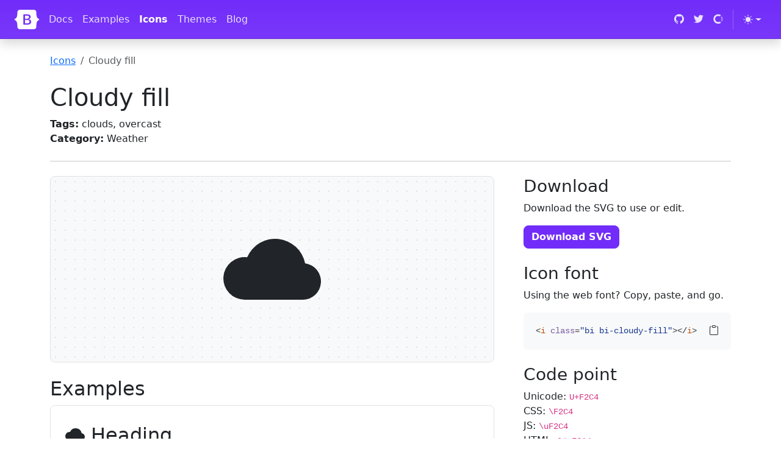

--- FILE ---
content_type: application/javascript; charset=utf-8
request_url: https://icons.getbootstrap.com/assets/js/application.js
body_size: 3468
content:
(()=>{var X=Object.create;var N=Object.defineProperty;var G=Object.getOwnPropertyDescriptor;var Q=Object.getOwnPropertyNames;var W=Object.getPrototypeOf,Z=Object.prototype.hasOwnProperty;var tt=(m,y)=>()=>(y||m((y={exports:{}}).exports,y),y.exports);var et=(m,y,v,r)=>{if(y&&typeof y=="object"||typeof y=="function")for(let o of Q(y))!Z.call(m,o)&&o!==v&&N(m,o,{get:()=>y[o],enumerable:!(r=G(y,o))||r.enumerable});return m};var nt=(m,y,v)=>(v=m!=null?X(W(m)):{},et(y||!m||!m.__esModule?N(v,"default",{value:m,enumerable:!0}):v,m));var R=tt((w,j)=>{(function(y,v){typeof w=="object"&&typeof j=="object"?j.exports=v():typeof define=="function"&&define.amd?define([],v):typeof w=="object"?w.ClipboardJS=v():y.ClipboardJS=v()})(w,function(){return function(){var m={686:function(r,o,t){"use strict";t.d(o,{default:function(){return V}});var f=t(279),s=t.n(f),l=t(370),b=t.n(l),h=t(817),E=t.n(h);function d(c){try{return document.execCommand(c)}catch{return!1}}var g=function(n){var e=E()(n);return d("cut"),e},p=g;function _(c){var n=document.documentElement.getAttribute("dir")==="rtl",e=document.createElement("textarea");e.style.fontSize="12pt",e.style.border="0",e.style.padding="0",e.style.margin="0",e.style.position="absolute",e.style[n?"right":"left"]="-9999px";var i=window.pageYOffset||document.documentElement.scrollTop;return e.style.top="".concat(i,"px"),e.setAttribute("readonly",""),e.value=c,e}var M=function(n,e){var i=_(n);e.container.appendChild(i);var u=E()(i);return d("copy"),i.remove(),u},H=function(n){var e=arguments.length>1&&arguments[1]!==void 0?arguments[1]:{container:document.body},i="";return typeof n=="string"?i=M(n,e):n instanceof HTMLInputElement&&!["text","search","url","tel","password"].includes(n==null?void 0:n.type)?i=M(n.value,e):(i=E()(n),d("copy")),i},L=H;function A(c){"@babel/helpers - typeof";return typeof Symbol=="function"&&typeof Symbol.iterator=="symbol"?A=function(e){return typeof e}:A=function(e){return e&&typeof Symbol=="function"&&e.constructor===Symbol&&e!==Symbol.prototype?"symbol":typeof e},A(c)}var I=function(){var n=arguments.length>0&&arguments[0]!==void 0?arguments[0]:{},e=n.action,i=e===void 0?"copy":e,u=n.container,a=n.target,S=n.text;if(i!=="copy"&&i!=="cut")throw new Error('Invalid "action" value, use either "copy" or "cut"');if(a!==void 0)if(a&&A(a)==="object"&&a.nodeType===1){if(i==="copy"&&a.hasAttribute("disabled"))throw new Error('Invalid "target" attribute. Please use "readonly" instead of "disabled" attribute');if(i==="cut"&&(a.hasAttribute("readonly")||a.hasAttribute("disabled")))throw new Error(`Invalid "target" attribute. You can't cut text from elements with "readonly" or "disabled" attributes`)}else throw new Error('Invalid "target" value, use a valid Element');if(S)return L(S,{container:u});if(a)return i==="cut"?p(a):L(a,{container:u})},F=I;function T(c){"@babel/helpers - typeof";return typeof Symbol=="function"&&typeof Symbol.iterator=="symbol"?T=function(e){return typeof e}:T=function(e){return e&&typeof Symbol=="function"&&e.constructor===Symbol&&e!==Symbol.prototype?"symbol":typeof e},T(c)}function z(c,n){if(!(c instanceof n))throw new TypeError("Cannot call a class as a function")}function P(c,n){for(var e=0;e<n.length;e++){var i=n[e];i.enumerable=i.enumerable||!1,i.configurable=!0,"value"in i&&(i.writable=!0),Object.defineProperty(c,i.key,i)}}function J(c,n,e){return n&&P(c.prototype,n),e&&P(c,e),c}function U(c,n){if(typeof n!="function"&&n!==null)throw new TypeError("Super expression must either be null or a function");c.prototype=Object.create(n&&n.prototype,{constructor:{value:c,writable:!0,configurable:!0}}),n&&O(c,n)}function O(c,n){return O=Object.setPrototypeOf||function(i,u){return i.__proto__=u,i},O(c,n)}function Y(c){var n=K();return function(){var i=x(c),u;if(n){var a=x(this).constructor;u=Reflect.construct(i,arguments,a)}else u=i.apply(this,arguments);return q(this,u)}}function q(c,n){return n&&(T(n)==="object"||typeof n=="function")?n:B(c)}function B(c){if(c===void 0)throw new ReferenceError("this hasn't been initialised - super() hasn't been called");return c}function K(){if(typeof Reflect=="undefined"||!Reflect.construct||Reflect.construct.sham)return!1;if(typeof Proxy=="function")return!0;try{return Date.prototype.toString.call(Reflect.construct(Date,[],function(){})),!0}catch{return!1}}function x(c){return x=Object.setPrototypeOf?Object.getPrototypeOf:function(e){return e.__proto__||Object.getPrototypeOf(e)},x(c)}function k(c,n){var e="data-clipboard-".concat(c);if(n.hasAttribute(e))return n.getAttribute(e)}var $=function(c){U(e,c);var n=Y(e);function e(i,u){var a;return z(this,e),a=n.call(this),a.resolveOptions(u),a.listenClick(i),a}return J(e,[{key:"resolveOptions",value:function(){var u=arguments.length>0&&arguments[0]!==void 0?arguments[0]:{};this.action=typeof u.action=="function"?u.action:this.defaultAction,this.target=typeof u.target=="function"?u.target:this.defaultTarget,this.text=typeof u.text=="function"?u.text:this.defaultText,this.container=T(u.container)==="object"?u.container:document.body}},{key:"listenClick",value:function(u){var a=this;this.listener=b()(u,"click",function(S){return a.onClick(S)})}},{key:"onClick",value:function(u){var a=u.delegateTarget||u.currentTarget,S=this.action(a)||"copy",C=F({action:S,container:this.container,target:this.target(a),text:this.text(a)});this.emit(C?"success":"error",{action:S,text:C,trigger:a,clearSelection:function(){a&&a.focus(),window.getSelection().removeAllRanges()}})}},{key:"defaultAction",value:function(u){return k("action",u)}},{key:"defaultTarget",value:function(u){var a=k("target",u);if(a)return document.querySelector(a)}},{key:"defaultText",value:function(u){return k("text",u)}},{key:"destroy",value:function(){this.listener.destroy()}}],[{key:"copy",value:function(u){var a=arguments.length>1&&arguments[1]!==void 0?arguments[1]:{container:document.body};return L(u,a)}},{key:"cut",value:function(u){return p(u)}},{key:"isSupported",value:function(){var u=arguments.length>0&&arguments[0]!==void 0?arguments[0]:["copy","cut"],a=typeof u=="string"?[u]:u,S=!!document.queryCommandSupported;return a.forEach(function(C){S=S&&!!document.queryCommandSupported(C)}),S}}]),e}(s()),V=$},828:function(r){var o=9;if(typeof Element!="undefined"&&!Element.prototype.matches){var t=Element.prototype;t.matches=t.matchesSelector||t.mozMatchesSelector||t.msMatchesSelector||t.oMatchesSelector||t.webkitMatchesSelector}function f(s,l){for(;s&&s.nodeType!==o;){if(typeof s.matches=="function"&&s.matches(l))return s;s=s.parentNode}}r.exports=f},438:function(r,o,t){var f=t(828);function s(h,E,d,g,p){var _=b.apply(this,arguments);return h.addEventListener(d,_,p),{destroy:function(){h.removeEventListener(d,_,p)}}}function l(h,E,d,g,p){return typeof h.addEventListener=="function"?s.apply(null,arguments):typeof d=="function"?s.bind(null,document).apply(null,arguments):(typeof h=="string"&&(h=document.querySelectorAll(h)),Array.prototype.map.call(h,function(_){return s(_,E,d,g,p)}))}function b(h,E,d,g){return function(p){p.delegateTarget=f(p.target,E),p.delegateTarget&&g.call(h,p)}}r.exports=l},879:function(r,o){o.node=function(t){return t!==void 0&&t instanceof HTMLElement&&t.nodeType===1},o.nodeList=function(t){var f=Object.prototype.toString.call(t);return t!==void 0&&(f==="[object NodeList]"||f==="[object HTMLCollection]")&&"length"in t&&(t.length===0||o.node(t[0]))},o.string=function(t){return typeof t=="string"||t instanceof String},o.fn=function(t){var f=Object.prototype.toString.call(t);return f==="[object Function]"}},370:function(r,o,t){var f=t(879),s=t(438);function l(d,g,p){if(!d&&!g&&!p)throw new Error("Missing required arguments");if(!f.string(g))throw new TypeError("Second argument must be a String");if(!f.fn(p))throw new TypeError("Third argument must be a Function");if(f.node(d))return b(d,g,p);if(f.nodeList(d))return h(d,g,p);if(f.string(d))return E(d,g,p);throw new TypeError("First argument must be a String, HTMLElement, HTMLCollection, or NodeList")}function b(d,g,p){return d.addEventListener(g,p),{destroy:function(){d.removeEventListener(g,p)}}}function h(d,g,p){return Array.prototype.forEach.call(d,function(_){_.addEventListener(g,p)}),{destroy:function(){Array.prototype.forEach.call(d,function(_){_.removeEventListener(g,p)})}}}function E(d,g,p){return s(document.body,d,g,p)}r.exports=l},817:function(r){function o(t){var f;if(t.nodeName==="SELECT")t.focus(),f=t.value;else if(t.nodeName==="INPUT"||t.nodeName==="TEXTAREA"){var s=t.hasAttribute("readonly");s||t.setAttribute("readonly",""),t.select(),t.setSelectionRange(0,t.value.length),s||t.removeAttribute("readonly"),f=t.value}else{t.hasAttribute("contenteditable")&&t.focus();var l=window.getSelection(),b=document.createRange();b.selectNodeContents(t),l.removeAllRanges(),l.addRange(b),f=l.toString()}return f}r.exports=o},279:function(r){function o(){}o.prototype={on:function(t,f,s){var l=this.e||(this.e={});return(l[t]||(l[t]=[])).push({fn:f,ctx:s}),this},once:function(t,f,s){var l=this;function b(){l.off(t,b),f.apply(s,arguments)}return b._=f,this.on(t,b,s)},emit:function(t){var f=[].slice.call(arguments,1),s=((this.e||(this.e={}))[t]||[]).slice(),l=0,b=s.length;for(l;l<b;l++)s[l].fn.apply(s[l].ctx,f);return this},off:function(t,f){var s=this.e||(this.e={}),l=s[t],b=[];if(l&&f)for(var h=0,E=l.length;h<E;h++)l[h].fn!==f&&l[h].fn._!==f&&b.push(l[h]);return b.length?s[t]=b:delete s[t],this}},r.exports=o,r.exports.TinyEmitter=o}},y={};function v(r){if(y[r])return y[r].exports;var o=y[r]={exports:{}};return m[r](o,o.exports,v),o.exports}return function(){v.n=function(r){var o=r&&r.__esModule?function(){return r.default}:function(){return r};return v.d(o,{a:o}),o}}(),function(){v.d=function(r,o){for(var t in o)v.o(o,t)&&!v.o(r,t)&&Object.defineProperty(r,t,{enumerable:!0,get:o[t]})}}(),function(){v.o=function(r,o){return Object.prototype.hasOwnProperty.call(r,o)}}(),v(686)}().default})});var D=nt(R());(function(){let m=['<div class="bd-clipboard">','<button type="button" class="btn-clipboard" title="Copy to clipboard">','<i class="bi bi-clipboard" aria-hidden="true"></i>',"</button>","</div>"].join("");document.querySelectorAll("div.highlight").forEach(r=>{r.insertAdjacentHTML("beforebegin",m)});let y=new D.default(".btn-clipboard",{target(r){return r.parentNode.nextElementSibling}});y.on("success",r=>{let o=r.trigger.querySelector(".bi"),t=r.trigger.title;r.clearSelection(),o.classList.replace("bi-clipboard","bi-check2"),r.trigger.title="Copied!",setTimeout(()=>{o.classList.replace("bi-check2","bi-clipboard"),r.trigger.title=t},2e3)}),y.on("error",()=>{let o=`Press ${/mac/i.test(navigator.userAgent)?"\u2318":"Ctrl-"}C to copy`,t=document.getElementById("copy-error-callout");t&&(t.classList.remove("d-none"),t.insertAdjacentHTML("afterbegin",o))});let v=document.getElementById("search");v&&v.addEventListener("keydown",r=>{r.key==="Enter"&&r.preventDefault()}),document.querySelectorAll('[href="#"]').forEach(r=>{r.addEventListener("click",o=>{o.preventDefault()})})})();})();
/*! Bundled license information:

clipboard/dist/clipboard.js:
  (*!
   * clipboard.js v2.0.11
   * https://clipboardjs.com/
   *
   * Licensed MIT © Zeno Rocha
   *)
*/
